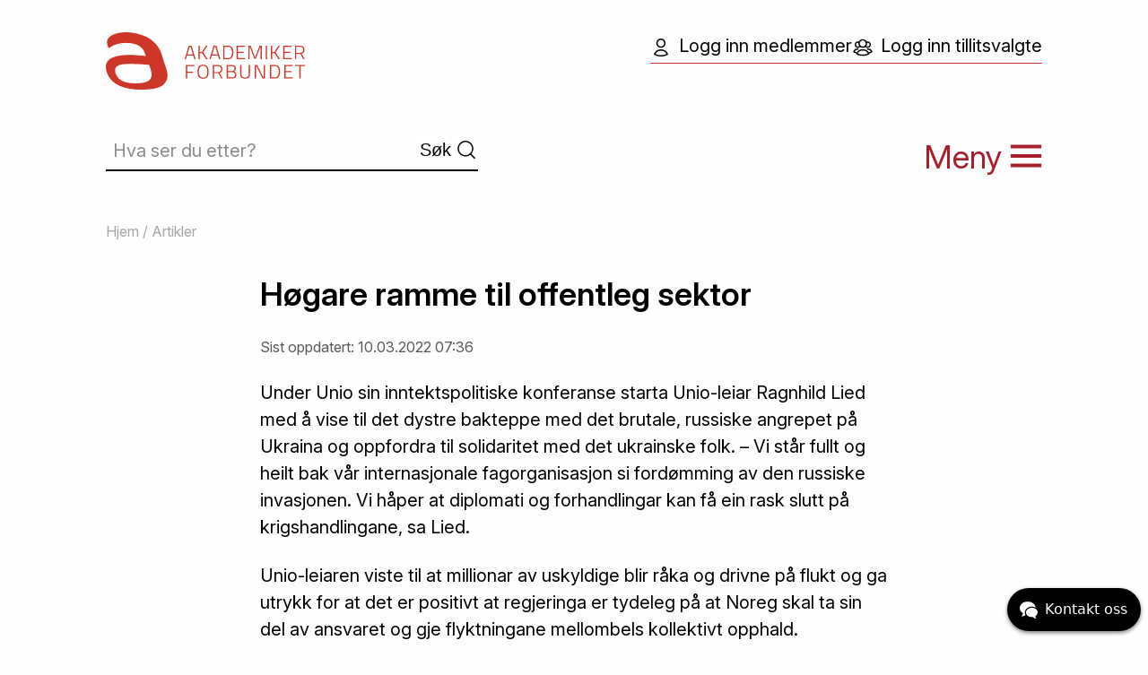

--- FILE ---
content_type: text/html; charset=utf-8
request_url: https://www.akademikerforbundet.no/nyheter/hogare-ramme-til-offentleg-sektor/
body_size: 3795
content:
<!doctype html>
<html class="no-js" lang="en">
  <head><script>(function(w,d,s,l,i){w[l]=w[l]||[];w[l].push({'gtm.start':new Date().getTime(),event:'gtm.js'});var f=d.getElementsByTagName(s)[0],j=d.createElement(s),dl=l!='dataLayer'?'&l='+l:'';j.async=true;j.src='https://www.googletagmanager.com/gtm.js?id='+i+dl;f.parentNode.insertBefore(j,f);})(window,document,'script','dataLayer','GTM-K5TB2V3');</script>
    <meta charset="utf-8">
    <meta http-equiv="x-ua-compatible" content="ie=edge">
    <meta name="viewport" content="width=device-width, initial-scale=1.0">
    <title>Høgare ramme til offentleg sektor | Artikler | Akademikerforbundet</title>
    <meta property="fb:app_id" content="1359927897447128" />
    <link rel="preconnect" href="https://fonts.googleapis.com">
    <link rel="preconnect" href="https://fonts.gstatic.com" crossorigin>
    <link href="https://fonts.googleapis.com/css2?family=Inter:ital,opsz,wght@0,14..32,100..900;1,14..32,100..900&display=swap" rel="stylesheet">
    <link href="/sfiles/0/54/44/4/styleSheet/style_447.css" rel="stylesheet" />
    <link rel="stylesheet" href="/share/foundation-icons/foundation-icons.css" />
    <noscript>
      <style>
        .image .js-img {
          display: none;
        }
      </style>
    </noscript>
<!-- Start chat -->
<script src=https://static-chat.kundo.se/chat-js/org/1315/widget.js async defer></script>

<script>
  (function (w) {
    w.$kundo_chat = w.$kundo_chat || {};
    w.$kundo_chat.custom_texts = {
      START_TEXT: 'Kontakt oss',
    };
  }(this));
</script>
<!-- End chat -->
 <script type="text/javascript" src="//ajax.googleapis.com/ajax/libs/jquery/1.8.2/jquery.min.js"></script><!-- script src="/share/foundation6.3/bower_components/what-input/dist/what-input.js"></script -->
        <script src="/share/foundation6.3/bower_components/foundation-sites/dist/js/foundation.min.js"></script>
        <script src="/share/foundation6.3/node_modules/foundation-sites/dist/js/foundation.min.js"></script>
<script src="/share/js/switchimg.min.js"></script><meta property="og:title" content="Høgare ramme til offentleg sektor" /><meta property="og:url" content="https://www.akademikerforbundet.no/nyheter/hogare-ramme-til-offentleg-sektor/" /><meta property="og:site_name" content="Akademikerforbundet"/><meta property="og:description" content="Under Unio sin inntektspolitiske konferanse starta Unio-leiar Ragnhild Lied med å vise til det dystre bakteppe med det brutale, russiske angrepet på Ukraina og oppfordra til solidaritet med det ukrainske folk. – Vi står fullt og heilt bak vår internasjonale fagorganisasjon si fordømming av den russiske invasjonen. Vi håper at diplomati og forhandlingar kan få ein rask slutt på krigshandlingane, sa Lied."/></head>
  <body><noscript><iframe src="https://www.googletagmanager.com/ns.html?id=GTM-K5TB2V3" height="0" width="0" style="display:none;visibility:hidden"></iframe></noscript>
    <div class="head row">
      <a href="#mainContent" class="hiddenLink">Gå til innholdet</a>
      <div class="large-6 medium-6 small-6 columns">
        <div class="logo-wrapper"><a href="https://www.akademikerforbundet.no/"><img class="norad logo" src="/grf/logo-rod.svg"></a></div>
        <div class="sok-wrapper halv hide-for-small-only">
          <form action="/akademikerforbundet-2025/sok/hva-ser-du-etter/" class="search">
    <input type="text" name="search" placeholder="Hva ser du etter?" value="" /><input type="submit" class="button" value="Søk" /></form>

        </div>
      </div>
      <div class="large-6 medium-6 small-6 columns">      
        <div class="login-wrapper hide-for-small-only"><a class="loginKnp" href="https://minside.akademikerforbundet.no/" target="_blank"><img src="/grf/ikon-medlem.svg" class="loginIkon">Logg inn medlemmer</a>

<a class="loginKnp" href="https://akademiker.winorg.no/" target="_blank"><img src="/grf/ikon-tillitsvalgt.svg" class="loginIkon">Logg inn tillitsvalgte</a>


</div><div id="meny"><span class="hide-for-small-only">Meny </span><span class="burger-ikon"><img class="b-ikon norad" src="/grf/ikon-meny.svg"><img class="a-ikon norad" src="/grf/ikon-meny-lukk.svg"></span></div>
      </div>
    </div>
    <div id="MenuOverlay">
  <div class="row">
    <div class="ak-menu small-12 medium-12 large-12 columns">
      <div class="sok-wrapper halv show-for-small-only">
        <form action="/akademikerforbundet-2025/sok/hva-ser-du-etter/" class="search">
    <input type="text" name="search" placeholder="Hva ser du etter?" value="" /><input type="submit" class="button" value="Søk" /></form>

      </div>
      <div class="nav-area" >
              <div class="m-menu"><a class="m-menu" href="https://www.akademikerforbundet.no/om-akadmikerforbundet/">Om Akademikerforbundet</a></div><ul class="submenu"><li>
    <a href="https://www.akademikerforbundet.no/styringsdokumenter/">Styringsdokumenter</a></li>

<li>
    <a href="https://www.akademikerforbundet.no/om-oss/om-medlemmene/">Om medlemmene </a></li>

<li>
    <a href="https://www.akademikerforbundet.no/styringsdokumenter/politikk/">Akademikerforbundets politikk 2026-2028</a></li>

<li>
    <a href="https://www.akademikerforbundet.no/om-oss/organisasjon/">Organisasjon</a></li>

</ul></div><div class="nav-area" >
              <div class="m-menu"><a class="m-menu" href="/medlem/">Medlem</a></div><ul class="submenu"><li>
    <a href="https://www.akademikerforbundet.no/medlemskap/">Medlemskap</a></li>

<li>
    <a href="https://www.akademikerforbundet.no/medlemskap/medlemsfordeler/">Medlemsfordeler</a></li>

<li>
    <a href="https://www.akademikerforbundet.no/medlemskap/inn-og-utmeldin/">Inn- og utmelding / betingelser</a></li>

<li>
    <a href="/medlem/verving/">Verving</a></li>

<li>
    <a href="https://minside.akademikerforbundet.no/">Logg inn medlemmer</a></li>

</ul></div><div class="nav-area" >
              <div class="m-menu"><a class="m-menu" href="https://www.akademikerforbundet.no/artikler/">Artikler</a></div><ul class="submenu"><li>
    <a href="https://www.akademikerforbundet.no/artikler/nyheter/">Nyheter</a></li>

<li>
    <a href="https://www.akademikerforbundet.no/arbeidsrett/">Arbeidsrett </a></li>

<li>
    <a href="https://www.akademikerforbundet.no/artikler/ledelsesartikler/">Ledelsesartikler</a></li>

</ul></div><div class="nav-area" >
              <div class="m-menu"><a class="m-menu" href="/akademikerforbundet-2025/lonn-tariff-og-/">Lønn, tariff og forhandlinger</a></div><ul class="submenu"><li>
    <a href="https://www.akademikerforbundet.no/om-oss/forkandlere/">For forhandlere</a></li>

<li>
    <a href="https://www.akademikerforbundet.no/lonn-tariff-og-/lokale-forhandlinger/">Lokale forhandlinger</a></li>

<li>
    <a href="https://www.akademikerforbundet.no/lonn-tariff-og-/sentrale-forhandlinger/">Sentrale forhandlinger</a></li>

<li>
    <a href="https://www.akademikerforbundet.no/emner/streik/">Streik</a></li>

<li>
    <a href="https://www.akademikerforbundet.no/pensjon/">Pensjon</a></li>

</ul></div><div class="nav-area" >
              <div class="m-menu"><a class="m-menu" href="https://www.akademikerforbundet.no/organisasjon/">Organisatoriske enheter</a></div><ul class="submenu"><li>
    <a href="https://www.akademikerforbundet.no/organisasjon/hovedstyret/">Hovedstyret 2026-2028</a></li>

<li>
    <a href="https://www.akademikerforbundet.no/regioner/">Regioner </a></li>

<li>
    <a href="https://www.akademikerforbundet.no/organisasjon/landsdekkende-lag/">Landsdekkende lag</a></li>

<li>
    <a href="https://www.akademikerforbundet.no/organisasjon/radgivende-utvalg/">Rådgivende utvalg for tariff</a></li>

<li>
    <a href="https://www.akademikerforbundet.no/organisasjon/fag-og-interessegrupper-i-akademikerforbundet/">Fag- og interessegrupper</a></li>

<li>
    <a href="https://www.akademikerforbundet.no/organisasjon/seniorutvalget/">Seniorutvalget</a></li>

<li>
    <a href="https://www.akademikerforbundet.no/organisasjon/studentutvalget/">Studentutvalget</a></li>

</ul></div><div class="nav-area" >
              <div class="m-menu"><a class="m-menu" href="/akademikerforbundet-2025/tillitsvalgt/">Tillitsvalgt</a></div><ul class="submenu"><li>
    <a href="https://www.akademikerforbundet.no/om-oss/tillitsvalgte/">Tillitsvalgtrollen</a></li>

<li>
    <a href="https://handbok.akademikerforbundet.no/TV/0-velkommen-som-tillitsvalgt-i-Akademikerforbundet/">Tillitsvalgthåndboken</a></li>

<li>
    <a href="https://akademiker.winorg.no/">Logg inn tillitsvalgte</a></li>

<li>
    <a href="https://akademikerforbundetno.sharepoint.com/sites/Dokumentsenter">Logg inn SharePoint</a></li>

</ul></div><div class="nav-area" >
              <div class="m-menu"><a class="m-menu" href="/akademikerforbundet-2025/praktisk-info/">Praktisk info</a></div><ul class="submenu"><li>
    <a href="https://www.akademikerforbundet.no/kurs/kursinformasjon/">Kursinformasjon og reiseregninger</a></li>

<li>
    <a href="https://www.akademikerforbundet.no/personvern/">Personvern / GDPR</a></li>

<li>
    <a href="https://www.akademikerforbundet.no/dokumenter/handboker/">Håndbøker</a></li>

<li>
    <a href="https://www.akademikerforbundet.no/faq/">Spørsmål og svar</a></li>

<li>
    <a href="https://www.akademikerforbundet.no/kontakt-oss/">Kontakt oss</a></li>

</ul></div><div class="nav-area" >
              <div class="m-menu"><a class="m-menu" href="https://www.akademikerforbundet.no/mediaflow/">Mediaflow</a></div></div><div class="nav-area" >
              <div class="m-menu"><a class="m-menu" href="https://www.akademikerforbundet.no/utmerkelser/">Utmerkelser</a></div></div>
    </div>

  </div> 
  <div class="row">
  <div class="column large-12 small-12 medium-12">
    <hr />
   </div>
  </div>
</div>
    <div class="row">
        <div class="large-12 medium-12 small-12 columns"><div class="crumbs">
              <a href="https://www.akademikerforbundet.no/">Hjem</a> / <a href="https://www.akademikerforbundet.no/artikler/">Artikler</a></div></div>
      </div>

    <div class="main row">
      <div class="large-12 columns">
        <a name="mainContent" id="mainContent"></a>
        <h1>Høgare ramme til offentleg sektor</h1><div class="last-updated">Sist oppdatert: 10.03.2022 07:36</div><p class="lead">Under Unio sin inntektspolitiske konferanse starta Unio-leiar Ragnhild Lied med å vise til det dystre bakteppe med det brutale, russiske angrepet på Ukraina og oppfordra til solidaritet med det ukrainske folk. – Vi står fullt og heilt bak vår internasjonale fagorganisasjon si fordømming av den russiske invasjonen. Vi håper at diplomati og forhandlingar kan få ein rask slutt på krigshandlingane, sa Lied.</p>
<p>Unio-leiaren viste til at millionar av uskyldige blir råka og drivne på flukt og ga utrykk for at det er positivt at regjeringa er tydeleg på at Noreg skal ta sin del av ansvaret og gje flyktningane mellombels kollektivt opphald.<br /><br />– Det vil sikre raskare busetting og raskare integrering. Det er viktig at busettinga i kommunane skjer raskt. Unio sine yrkesgrupper sto sentralt i mottaket og integreringa av flyktningar frå Syria i 2015. Det ansvaret er vi klare til å ta igjen. Det handlar om alt frå registrering ved ankomst til helsehjelp, barnehage, ja, utdanning på alle nivå og arbeid, sa Ragnhild Lied.</p>
<p><a href="https://www.unio.no/2022/03/09/hogare-ramme-til-offentleg-sektor/" target="_blank">Les mer på Unio.no</a></p>


      </div>
    </div>
    <div class="foot">
      <div class="row">
        <div class="large-12 columns">
          <div id="oc_444571"><div class="row row__484866"><div class="large-4 medium-4 columns"><img src="/sfiles/3/65/44/4/picture/logo-svart.svg" width="152" height="45" class="norad" id="bilde_444563" alt="" />

</div><div class="large-8 medium-8 columns"><div id="oc_444567"><a class="sl-wrapper" href="https://www.akademikerforbundet.no/kontakt-oss/">Konktakt oss</a>
    <a class="sl-wrapper" href="https://www.akademikerforbundet.no/kurs/kursoversikt/" target="_blank">Kurs</a>
    <a class="sl-wrapper" href="https://www.akademikerforbundet.no/faq/">Spørsmål og svar</a>
    </div>

</div></div></div>

<div id="oc_444572"><div class="paragraph clearfix" id="par-444574"><div class="content"><p>Tollbugata 35, <br />0157 Oslo</p>
<p>Org.nr. <span>971 526 564</span></p></div>
  </div>
<div class="paragraph clearfix" id="par-444575"><div class="content"><p>Telefon: <a href="tel:+4721023364">(+47) 21 02 33 64</a><br />E-post: <a href="mailto:post@akademikerforbundet.no">post@akademikerforbundet.no</a></p>
<p>Web-redaktør: Astrid T. Sørland</p></div>
  </div>
</div>

<div id="oc_444577"><p class="tight"><a href="/personvern">Personvern</a></p>
<div id="oc_444579"><a class="imgLink" href="https://www.unio.no/" target="_blank"><img src="/sfiles/0/85/44/4/picture/logo-unio.svg" class="norad" id="bilde_444580" alt="" /></a>

<a class="imgLink" href="https://www.instagram.com/akademikerforbundet/" target="_blank"><img src="/sfiles/2/85/44/4/picture/instagram.svg" width="40" height="40" class="norad" id="bilde_444582" alt="" /></a>

<a class="imgLink" href="https://www.facebook.com/pages/Akademikerforbundet/136138373065986" target="_blank"><img src="/sfiles/1/85/44/4/picture/facebook.svg" width="40" height="40" class="norad" id="bilde_444581" alt="" /></a>

</div>

</div>




          
        </div>
      </div>
    </div>
    <div class="sig">
      <div class="row">
        <div class="large-12 columns">
          Design: <a href="https://www.milla-design.no/" rel="nofollow">Milla Design</a> / Utviklet av: <a href="https://www.imaker.no/" rel="nofollow">Imaker as</a>  
        </div>
      </div>
    </div> 
    <script>
      $(document).foundation();
      $(document).ready(function(){
        switchImg();
        $('#meny').on('click',function (e) {
          $(this).toggleClass('nohov');
          $('#MenuOverlay').slideToggle(400);
          $(this).toggleClass('active');
          setTimeout(() => {
            $(this).removeClass('nohov');
          }, 800);
        });
      });
    </script>
    
  </body>
</html>



--- FILE ---
content_type: image/svg+xml
request_url: https://www.akademikerforbundet.no/grf/ikon-medlem.svg
body_size: 945
content:
<svg width="24" height="24" viewBox="0 0 24 24" fill="none" xmlns="http://www.w3.org/2000/svg">
<path fill-rule="evenodd" clip-rule="evenodd" d="M11.966 3.5C9.9384 3.5 8.29492 5.14275 8.29492 7.16973C8.29492 9.19672 9.9384 10.8395 11.966 10.8395C13.9921 10.8395 15.6357 9.19686 15.6357 7.16973C15.6357 5.1426 13.9921 3.5 11.966 3.5ZM6.79492 7.16973C6.79492 4.31374 9.11055 2 11.966 2C14.8202 2 17.1357 4.31389 17.1357 7.16973C17.1357 10.0256 14.8202 12.3395 11.966 12.3395C9.11055 12.3395 6.79492 10.0257 6.79492 7.16973Z" fill="black"/>
<path fill-rule="evenodd" clip-rule="evenodd" d="M5.87893 19.185C7.66291 20.1222 9.73941 20.5057 11.9981 20.5001H12.0018C14.2604 20.5057 16.3369 20.1222 18.1209 19.185C17.0964 16.7392 14.8095 15.5617 12.0019 15.5689H11.998C9.18685 15.5617 6.90366 16.7364 5.87893 19.185ZM11.9999 14.0689C8.5005 14.0605 5.38354 15.6881 4.24195 19.2981L4.0647 19.8586L4.56666 20.1646C6.77103 21.5084 9.33367 22.0064 11.9999 22.0001C14.6662 22.0064 17.2288 21.5084 19.4332 20.1646L19.9352 19.8586L19.7579 19.2981C18.6175 15.6917 15.4959 14.0605 11.9999 14.0689Z" fill="black"/>
</svg>


--- FILE ---
content_type: image/svg+xml
request_url: https://www.akademikerforbundet.no/sfiles/0/85/44/4/picture/logo-unio.svg
body_size: 10392
content:
<svg width="97" height="41" viewBox="0 0 97 41" fill="none" xmlns="http://www.w3.org/2000/svg" xmlns:xlink="http://www.w3.org/1999/xlink">
<rect x="0.25" y="0.860107" width="95.7778" height="40" fill="url(#pattern0_39_1871)"/>
<defs>
<pattern id="pattern0_39_1871" patternContentUnits="objectBoundingBox" width="1" height="1">
<use xlink:href="#image0_39_1871" transform="matrix(0.000679348 0 0 0.00162666 0 0.039655)"/>
</pattern>
<image id="image0_39_1871" width="1472" height="566" preserveAspectRatio="none" xlink:href="[data-uri]"/>
</defs>
</svg>


--- FILE ---
content_type: image/svg+xml
request_url: https://www.akademikerforbundet.no/sfiles/3/65/44/4/picture/logo-svart.svg
body_size: 5388
content:
<svg width="152" height="45" viewBox="0 0 152 45" fill="none" xmlns="http://www.w3.org/2000/svg">
<g clip-path="url(#clip0_2_404)">
<path d="M10.48 0.979981C8.13003 1.40998 -2.88997 3.34998 2.21003 12.54C2.24003 12.57 2.26003 12.61 2.28003 12.64C4.64003 11.02 6.84003 9.94998 8.88003 9.42998C10.93 8.89998 13.08 8.63998 15.31 8.63998C23.15 8.63998 27.95 11.31 29.71 16.64L30.35 18.57C28.93 18.46 27.5 18.34 26.08 18.22C24.81 18.1 23.49 18 22.11 17.91C20.73 17.82 19.51 17.78 18.43 17.78C14.35 17.78 11.03 18.09 8.47003 18.7C5.91003 19.32 3.93003 20.19 2.54003 21.34C1.15003 22.48 0.330028 23.86 0.100028 25.47C-0.139972 27.08 0.0700283 28.88 0.730028 30.88C1.37003 32.81 2.34003 34.58 3.64003 36.19C4.94003 37.8 6.67003 39.21 8.84003 40.41C11.01 41.61 13.58 42.53 16.56 43.18C19.54 43.82 23.07 44.15 27.15 44.15C29.69 44.15 32.31 43.99 35 43.67C36.48 43.49 37.85 43.19 39.13 42.77C39.35 42.68 39.59 42.59 39.87 42.49C40.2 42.38 40.5 42.26 40.8 42.13C41.18 41.96 41.55 41.79 41.9 41.6C41.98 41.56 42.07 41.52 42.14 41.47C42.14 41.47 42.16 41.47 42.17 41.45C46.1 39.12 46.7 35.27 46.8 34.19C46.91 32.4 46.57 30.28 45.76 27.79L41.94 16.19C40.3 11.21 35.65 6.58998 31.92 4.62998C26.77 1.94998 18.31 -0.410019 10.48 0.979981ZM33.17 36.78C31.38 38.49 27.79 39.35 22.39 39.35C14.08 39.35 9.11003 36.87 7.48003 31.92C6.68003 29.48 7.00003 27.65 8.44003 26.43C9.89003 25.21 12.91 24.6 17.52 24.6C20.72 24.6 23.65 24.68 26.3 24.83C28.95 24.98 31.17 25.17 32.94 25.4L34.03 28.72C35.24 32.38 34.94 35.06 33.16 36.78" fill="black"/>
<path d="M62.9501 10.77H65.0701L68.1801 21.03H67.2101L66.2801 18.22H61.6601L60.7801 21.03H59.8101L62.9501 10.77ZM61.9001 17.38H66.0801L64.3201 11.58H63.6601L61.9001 17.38Z" fill="black"/>
<path d="M73.0101 16.39L71.2701 16.42V21.03H70.3101V10.77H71.2701V15.58L72.9801 15.56L76.0101 10.77H77.1401L73.8501 15.91L77.3501 21.03H76.1901L73.0101 16.39Z" fill="black"/>
<path d="M81.8 10.77H83.92L87.03 21.03H86.06L85.13 18.22H80.51L79.63 21.03H78.66L81.8 10.77ZM80.75 17.38H84.93L83.17 11.58H82.51L80.75 17.38Z" fill="black"/>
<path d="M89.15 21.03V10.77H92.97C95.92 10.77 96.83 13.07 96.83 15.75C96.83 18.43 95.95 21.03 92.97 21.03H89.15ZM92.97 11.61H90.11V20.19H92.97C95.22 20.19 95.83 17.81 95.83 15.74C95.83 13.67 95.22 11.6 92.97 11.6" fill="black"/>
<path d="M99.3101 10.77H105.69V11.61H100.26V15.39H104.74V16.22H100.26V20.19H105.69V21.03H99.3101V10.77Z" fill="black"/>
<path d="M108.22 10.77H109.99L113.32 19.75L116.69 10.77H118.43V21.03H117.47V11.74H117.25L113.87 20.69H112.74L109.4 11.74H109.18V21.03H108.22V10.77Z" fill="black"/>
<path d="M122.36 10.77H121.4V21.03H122.36V10.77Z" fill="black"/>
<path d="M128.04 16.39L126.29 16.42V21.03H125.33V10.77H126.29V15.58L128 15.56L131.04 10.77H132.17L128.87 15.91L132.37 21.03H131.21L128.04 16.39Z" fill="black"/>
<path d="M134.68 10.77H141.06V11.61H135.64V15.39H140.12V16.22H135.64V20.19H141.06V21.03H134.68V10.77Z" fill="black"/>
<path d="M147.37 17H144.56V21.03H143.6V10.77H147.42C149.67 10.77 150.81 11.79 150.81 13.82C150.81 15.31 150.23 16.44 148.72 16.81L150.95 21.04H149.88L147.75 16.99L147.37 17.01V17ZM147.41 11.61H144.55V16.17H147.43C149.2 16.17 149.82 15.12 149.82 13.81C149.82 12.4 149.02 11.6 147.42 11.6" fill="black"/>
<path d="M60.8201 25.3999H67.2101V26.2399H61.7801V30.4899H66.2701V31.3199H61.7801V35.6599H60.8201V25.3999Z" fill="black"/>
<path d="M69.65 30.58C69.65 27.09 70.75 25.25 73.83 25.25C76.91 25.25 78.03 27.08 78.03 30.58C78.03 34.08 76.95 35.81 73.83 35.81C70.71 35.81 69.65 34.1 69.65 30.58ZM77.02 30.58C77.02 27.59 76.22 26.09 73.83 26.09C71.44 26.09 70.66 27.58 70.66 30.58C70.66 33.58 71.4 34.97 73.83 34.97C76.26 34.97 77.02 33.7 77.02 30.58Z" fill="black"/>
<path d="M85.02 31.6299H82.21V35.6599H81.25V25.3999H85.07C87.32 25.3999 88.46 26.4199 88.46 28.4499C88.46 29.9399 87.88 31.0699 86.37 31.4399L88.6 35.6599H87.53L85.39 31.6099L85.01 31.6299H85.02ZM85.07 26.2399H82.21V30.7999H85.09C86.86 30.7999 87.48 29.7599 87.48 28.4499C87.48 27.0399 86.68 26.2399 85.08 26.2399" fill="black"/>
<path d="M95.49 25.3999C97.52 25.3999 98.7 26.2699 98.7 27.9199C98.7 29.2299 98.15 30.0199 97.27 30.3799C98.24 30.6699 99.08 31.3699 99.08 32.7799C99.08 34.8699 97.71 35.6699 95.73 35.6699H91.79V25.4099H95.5L95.49 25.3999ZM92.74 26.2299V30.0399H95.6C97.04 30.0399 97.7 29.2299 97.7 28.0099C97.7 26.8599 96.95 26.2299 95.45 26.2299H92.73H92.74ZM92.74 30.8499V34.8399H95.69C97.09 34.8399 98.08 34.2199 98.08 32.7499C98.08 31.0899 96.38 30.8499 95.6 30.8499H92.74Z" fill="black"/>
<path d="M105.67 34.9399C107.46 34.9399 108.47 34.2299 108.47 32.6599V25.3999H109.43V32.6599C109.43 34.8099 108.14 35.7999 105.68 35.7999C103.22 35.7999 102.03 34.8299 102.03 32.6599V25.3999H102.99V32.6599C102.99 34.2399 103.98 34.9399 105.68 34.9399" fill="black"/>
<path d="M113.06 25.3999H114.94L119.44 34.7599H119.8V25.3999H120.77V35.6599H118.9L114.36 26.2999H114.02V35.6599H113.06V25.3999Z" fill="black"/>
<path d="M124.61 35.6599V25.3999H128.43C131.38 25.3999 132.29 27.6999 132.29 30.3799C132.29 33.0599 131.41 35.6599 128.43 35.6599H124.61ZM128.43 26.2399H125.57V34.8199H128.43C130.68 34.8199 131.29 32.4299 131.29 30.3699C131.29 28.3099 130.68 26.2299 128.43 26.2299" fill="black"/>
<path d="M135.47 25.3999H141.85V26.2399H136.43V30.0199H140.91V30.8499H136.43V34.8199H141.85V35.6599H135.47V25.3999Z" fill="black"/>
<path d="M143.66 25.3999H151.14V26.2599H147.9V35.6599H146.94V26.2599H143.66V25.3999Z" fill="black"/>
</g>
<defs>
<clipPath id="clip0_2_404">
<rect width="151.14" height="43.57" fill="white" transform="translate(0 0.570068)"/>
</clipPath>
</defs>
</svg>
